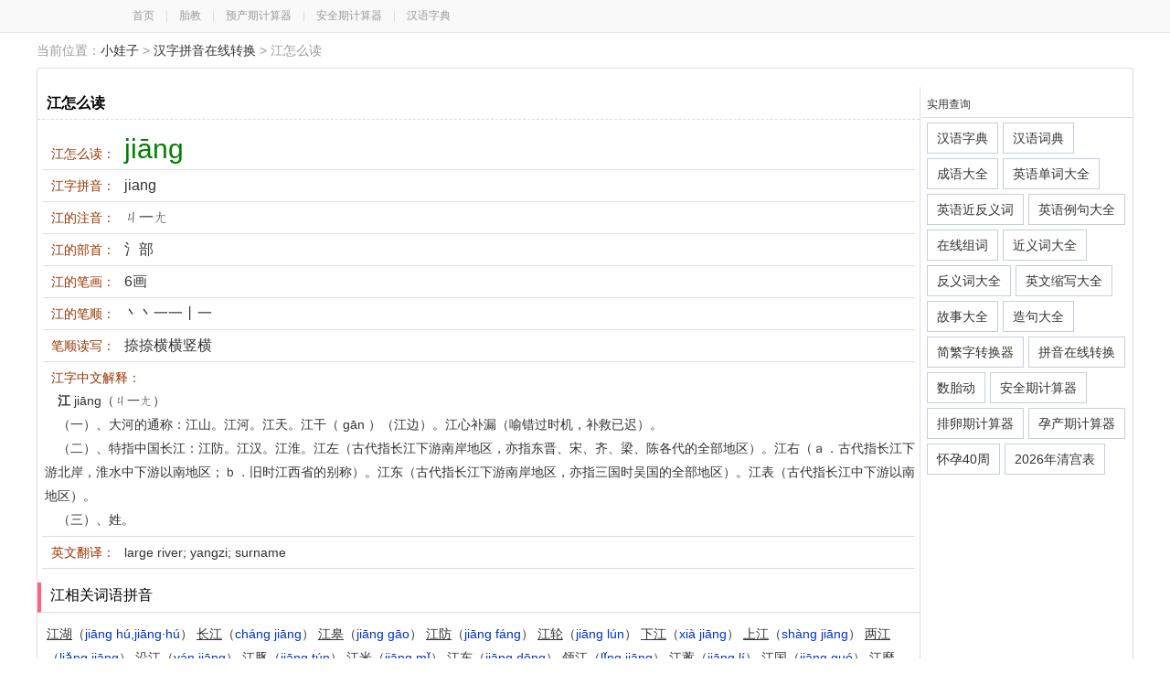

--- FILE ---
content_type: text/html; charset=UTF-8
request_url: https://py.xiaowazi.com/py-zixx9a.html
body_size: 3267
content:


<!DOCTYPE html><html><head>
<meta http-equiv="Content-Type" content="text/html; charset=utf-8" />
<title>江怎么读,江的拼音读音-小娃子</title>
<meta name="keywords" content="江怎么读,江读音,江的拼音读音" />
<meta name="description" content="汉字拼音在线转换提供江怎么读,江的拼音读音,江读音,江怎么读拼音,江拼音读音对照,江读什么" />
<script type="text/javascript" src="https://sc.xiaowazi.com/static/script/jquery-1.9.1.min.js"></script>
<script type="text/javascript" src="https://sc.xiaowazi.com/static/script/tools-lib.js"></script>
<script type="text/javascript" src="https://sc.xiaowazi.com/static/script/pinyin.js"></script>
<meta http-equiv="Cache-Control" content="no-siteapp" />
<meta http-equiv="Cache-Control" content="no-transform" />
<meta name="mobile-agent" content="format=html5;url=https://mpy.xiaowazi.com/py-zixx9a.html" />
<meta name="mobile-agent" content="format=xhtml;url=https://mpy.xiaowazi.com/py-zixx9a.html" />
<link rel="alternate" media="only screen and(max-width: 640px)" href="https://mpy.xiaowazi.com/py-zixx9a.html" />
<script type="text/javascript" src="/static/script/redirect.js"></script>
<script>uaredirect("https://mpy.xiaowazi.com/py-zixx9a.html");</script>
<link href="/static/style/common.css" rel="stylesheet" type="text/css" />
<link href="/static/style/tool.css" rel="stylesheet" type="text/css" />
<link rel="icon" href="/static/images/favicon.ico" type="image/x-icon">
</head>
<body><div class="top-bar"><div class="top-header"><a href="http://www.xiaowazi.com/">首页</a>　|　<a href="http://taijiao.xiaowazi.com/">胎教</a>　|　<a href="http://yuchanqi.xiaowazi.com/">预产期计算器</a>　|　<a href="http://anquanqi.xiaowazi.com/">安全期计算器</a>　|　<a href="http://zd.xiaowazi.com/">汉语字典</a></div></div> <div class="position_all">
  <div class="position_l">当前位置：<a href="https://www.xiaowazi.com/">小娃子</a> > <a href="/">汉字拼音在线转换</a> > 江怎么读</div>
</div>
<div id="tool_page">
<div class="panel-content-text">
</div>
<div class="content_right pos-r">
<h1>江怎么读</h1><div class="panel-content-text f14 mb10 oh">
<ul>
<li><font class="mr10">江怎么读：</font><span class="f30 green">jiāng</span></li>
<li><font class="mr10">江字拼音：</font><span class="f16">jiang</span></li>
<li><font class="mr10">江的注音：</font><span class="f16">ㄐ一ㄤ</span></li>
<li><font class="mr10">江的部首：</font><span class="f16">氵部</span></li>
<li><font class="mr10">江的笔画：</font><span class="f16">6画</span></li>
<li><font class="mr10">江的笔顺：</font><span class="f16">丶丶一一丨一</span></li>
<li><font class="mr10">笔顺读写：</font><span class="f16">捺捺横横竖横</span></li>
<li><font class="mr10">江字中文解释：</font><p><strong>江</strong> jiāng（ㄐ一ㄤ） </p><p class="zd-txt">（一）、大河的通称：江山。江河。江天。江干（ gān ）（江边）。江心补漏（喻错过时机，补救已迟）。</p><p class="zd-txt">（二）、特指中国长江：江防。江汉。江淮。江左（古代指长江下游南岸地区，亦指东晋、宋、齐、梁、陈各代的全部地区）。江右（ａ．古代指长江下游北岸，淮水中下游以南地区；ｂ．旧时江西省的别称）。江东（古代指长江下游南岸地区，亦指三国时吴国的全部地区）。江表（古代指长江中下游以南地区）。</p><p class="zd-txt">（三）、姓。</p></li>
<li><font class="mr10">英文翻译：</font>large river; yangzi; surname</li></ul>
</div>
<h3>江相关词语拼音</h3>
<div class="panel-content-text f14 mb10 ml5 oh gray">
<a href="/py-ci0a2p.html"><u>江湖</u>（<i class="blue">jiāng hú,jiāng·hú</i>）</a>  <a href="/py-ci04gb.html"><u>长江</u>（<i class="blue">cháng jiāng</i>）</a>  <a href="/py-ci0o5t.html"><u>江皋</u>（<i class="blue">jiāng gāo</i>）</a>  <a href="/py-ci0ouv.html"><u>江防</u>（<i class="blue">jiāng fáng</i>）</a>  <a href="/py-ci0p8s.html"><u>江轮</u>（<i class="blue">jiāng lún</i>）</a>  <a href="/py-ci0i38.html"><u>下江</u>（<i class="blue">xià jiāng</i>）</a>  <a href="/py-ci02iz.html"><u>上江</u>（<i class="blue">shàng jiāng</i>）</a>  <a href="/py-ci0rfv.html"><u>两江</u>（<i class="blue">liǎng jiāng</i>）</a>  <a href="/py-ci0u84.html"><u>沿江</u>（<i class="blue">yán jiāng</i>）</a>  <a href="/py-ci07gj.html"><u>江豚</u>（<i class="blue">jiāng tún</i>）</a>  <a href="/py-ci0w4g.html"><u>江米</u>（<i class="blue">jiāng mǐ</i>）</a>  <a href="/py-ci0xgk.html"><u>江东</u>（<i class="blue">jiāng dōng</i>）</a>  <a href="/py-ci0xkh.html"><u>领江</u>（<i class="blue">lǐng jiāng</i>）</a>  <a href="/py-ci0l7n.html"><u>江蓠</u>（<i class="blue">jiāng lí</i>）</a>  <a href="/py-ci0yqn.html"><u>江国</u>（<i class="blue">jiāng guó</i>）</a>  <a href="/py-ci5ecj.html"><u>江靡</u>（<i class="blue">jiāng mí</i>）</a>  <a href="/py-ci5e6b.html"><u>鮀江</u>（<i class="blue">tuó jiāng</i>）</a>  <a href="/py-ci5fhp.html"><u>江馆</u>（<i class="blue">jiāng guǎn</i>）</a>  <a href="/py-ci5crr.html"><u>江櫂</u>（<i class="blue">jiāng zhào</i>）</a>  <a href="/py-ci5df5.html"><u>江沚</u>（<i class="blue">jiāng zhǐ</i>）</a>  <a href="/py-ci5ddc.html"><u>江蛰</u>（<i class="blue">jiāng zhé</i>）</a>  <a href="/py-ci5dac.html"><u>黔江</u>（<i class="blue">qián jiāng</i>）</a>  <a href="/py-ci53nj.html"><u>江口</u>（<i class="blue">jiāng kǒu</i>）</a>  <a href="/py-ci537n.html"><u>江服</u>（<i class="blue">jiāng fú</i>）</a>  <a href="/py-ci5hdg.html"><u>江漘</u>（<i class="blue">jiāng chún</i>）</a>  <a href="/py-ci5hpp.html"><u>江鸡</u>（<i class="blue">jiāng jī</i>）</a>  <a href="/py-ci5h2e.html"><u>江神</u>（<i class="blue">jiāng shén</i>）</a>  <a href="/py-ci5aim.html"><u>江膂</u>（<i class="blue">jiāng lǚ</i>）</a>  <a href="/py-ci5ajf.html"><u>中江</u>（<i class="blue">zhōng jiāng</i>）</a>  <a href="/py-ci54bg.html"><u>江沟</u>（<i class="blue">jiāng gōu</i>）</a>  </div>
<div class="panel-content-text center mb10 oh">
<form id="fm">
<div class="row"><textarea class="form-control" name="content" id="content" rows="10" placeholder="输入要转换的汉字"></textarea></div>
<div class="row text-c mt5 lh200">
<label><input type="checkbox" name="sym" />保留标点符号</label>&nbsp;&nbsp;&nbsp;
<label><input type="checkbox" name="sym1" checked="checked" />保留字母</label>&nbsp;&nbsp;&nbsp;
<label><input type="checkbox" name="sym2" checked="checked" />空格隔开</label>&nbsp;&nbsp;&nbsp;
<select name="hidesel" id="hidesel" class="py-m-select">
<option value="5">对照（拼音在汉字上）</option>
<option value="4">对照（拼音在汉字下）</option>  
<option value="3">对照（拼音在汉字前）</option>
<option value="2">对照（拼音在汉字后）</option> 
<option value="1">普通转换</option>
</select>
<button type="button" class="btn m-c-r" name="trans" onclick="topinyin()">转换为拼音</button> <button type="button" class="btn" name="seach" onclick="transs()">转换为读音</button>
&nbsp;<button type="button" class="btn m-c-r" onclick="copyTxtToClipboard('result')">复制</button>
<label class="f12 m-c-r" onclick="$('#result').empty('');">&nbsp;&nbsp;<a href='javascript:;'>清空结果</a></label>
</div>
<div class="row"><div class="form-control py-tran-result" name="result" id="result" rows="10"></div></div>
</form>	
</div>
<script>tc.wordspell();</script>

<h3>汉字拼音查询</h3>
<div class="panel-content-text f14 mb10 ml5 oh gray">
<a href="/py-zixx8k.html"><u>红</u>（<i class="blue">hong gong,hóng gōng</i>）</a>  <a href="/py-zixx8l.html"><u>约</u>（<i class="blue">yue yao,yuē yāo</i>）</a>  <a href="/py-zixx8y.html"><u>级</u>（<i class="blue">ji,jí</i>）</a>  <a href="/py-zixx8z.html"><u>纪</u>（<i class="blue">ji ji,jì jǐ</i>）</a>  <a href="/py-zixx9e.html"><u>纤</u>（<i class="blue">xian qian,xiān qiàn</i>）</a>  <a href="/py-zixx95.html"><u>纣</u>（<i class="blue">zhou,zhòu</i>）</a>  <a href="/py-zixx9f.html"><u>纨</u>（<i class="blue">wan,wán</i>）</a>  <a href="/py-zixx9c.html"><u>纫</u>（<i class="blue">ren,rèn</i>）</a>  <a href="/py-zixx9d.html"><u>纡</u>（<i class="blue">yu,yū</i>）</a>  <a href="/py-zixx9g.html"><u>纥</u>（<i class="blue">he ge,hé gē</i>）</a>  <a href="/py-zixx93.html"><u>纩</u>（<i class="blue">kuang,kuàng</i>）</a>  <a href="/py-zixx9a.html"><u>江</u>（<i class="blue">jiang,jiāng</i>）</a>  <a href="/py-zixx94.html"><u>汤</u>（<i class="blue">tang shang,tāng shāng</i>）</a>  <a href="/py-zixx9b.html"><u>汗</u>（<i class="blue">han han,hàn hán</i>）</a>  <a href="/py-zixx91.html"><u>池</u>（<i class="blue">chi,chí</i>）</a>  <a href="/py-zixx9n.html"><u>汝</u>（<i class="blue">ru,rǔ</i>）</a>  <a href="/py-zixx9o.html"><u>污</u>（<i class="blue">wu,wū</i>）</a>  <a href="/py-zixx9p.html"><u>汲</u>（<i class="blue">ji,jí</i>）</a>  <a href="/py-zixx9i.html"><u>汛</u>（<i class="blue">xun,xùn</i>）</a>  <a href="/py-zixx9j.html"><u>汕</u>（<i class="blue">shan,shàn</i>）</a>  <a href="/py-zixx92.html"><u>汜</u>（<i class="blue">si,sì</i>）</a>  <a href="/py-zixx9r.html"><u>汐</u>（<i class="blue">xi,xī</i>）</a>  <a href="/py-zixx9s.html"><u>汊</u>（<i class="blue">cha,chà</i>）</a>  <a href="/py-zixx9t.html"><u>汋</u>（<i class="blue">zhuo que,zhuó què</i>）</a>  <a href="/py-zixx9u.html"><u>汌</u>（<i class="blue">chuan,chuàn</i>）</a>  <a href="/py-zixx9v.html"><u>汍</u>（<i class="blue">wan,wán</i>）</a>  <a href="/py-zixx96.html"><u>汎</u>（<i class="blue">fan,fàn</i>）</a>  </div>

</div>
<div class="tool_block pos-r">
<p>实用查询</p>
<a class="fl db input-btn-txt ml5 mt5" href="http://zd.xiaowazi.com/">汉语字典</a>
<a class="fl db input-btn-txt ml5 mt5" href="http://cd.xiaowazi.com/">汉语词典</a>
<a class="fl db input-btn-txt ml5 mt5" href="http://cy.xiaowazi.com/">成语大全</a>
<a class="fl db input-btn-txt ml5 mt5" href="http://dc.xiaowazi.com/">英语单词大全</a>
<a class="fl db input-btn-txt ml5 mt5" href="http://jfy.xiaowazi.com/">英语近反义词</a>
<a class="fl db input-btn-txt ml5 mt5" href="http://lj.xiaowazi.com/">英语例句大全</a>
<a class="fl db input-btn-txt ml5 mt5" href="http://zuci.xiaowazi.com/">在线组词</a>

<a class="fl db input-btn-txt ml5 mt5" href="http://jyc.xiaowazi.com/">近义词大全</a>
<a class="fl db input-btn-txt ml5 mt5" href="http://fyc.xiaowazi.com/">反义词大全</a>

<a class="fl db input-btn-txt ml5 mt5" href="http://suoxie.xiaowazi.com/">英文缩写大全</a>
<a class="fl db input-btn-txt ml5 mt5" href="http://gushi.xiaowazi.com/">故事大全 </a>

<a class="fl db input-btn-txt ml5 mt5" href="http://zj.xiaowazi.com/">造句大全</a>
<a class="fl db input-btn-txt ml5 mt5" href="http://jf.xiaowazi.com/">简繁字转换器</a>
<a class="fl db input-btn-txt ml5 mt5" href="http://py.xiaowazi.com/">拼音在线转换</a>
<a class="fl db input-btn-txt ml5 mt5" href="http://taidong.xiaowazi.com/">数胎动</a>
<a class="fl db input-btn-txt ml5 mt5" href="http://anquanqi.xiaowazi.com/">安全期计算器</a>
<a class="fl db input-btn-txt ml5 mt5" href="http://pailuanqi.xiaowazi.com/">排卵期计算器</a>
<a class="fl db input-btn-txt ml5 mt5" href="http://yuchanqi.xiaowazi.com/">孕产期计算器</a>
<a class="fl db input-btn-txt ml5 mt5" href="http://zhou.xiaowazi.com/">怀孕40周</a>
<a class="fl db input-btn-txt ml5 mt5" href="http://qinggongbiao.xiaowazi.com/">2026年清宫表</a>
</div>
  
</div>
<div class="foot mt1 mb10">
<div id="friendlink"> <span class="fB">友情链接:</span><a href="/sitemap.xml" target="_blank">文章网站地图 </a><a href="https://cd.xiaowazi.com/ci_sitemap.xml" target="_blank">词典网站地图 </a>   <a href="http://www.axbxw.com" target="_blank">保险网</a> <a href="https://www.84263.com" target="_blank">看答案网</a>                  <a href="https://www.puer8.cn" target="_blank">普洱吧网</a> </div><br><script type="text/javascript" src="https://sc.xiaowazi.com/static/script/scroll.js"></script>  &copy;2026 小娃子&nbsp;&nbsp;版权所有&nbsp;&nbsp;小娃子  育儿生活实用查询工具</div><div class="hidden"><script>tj();</script></div>
</body>
</html> 